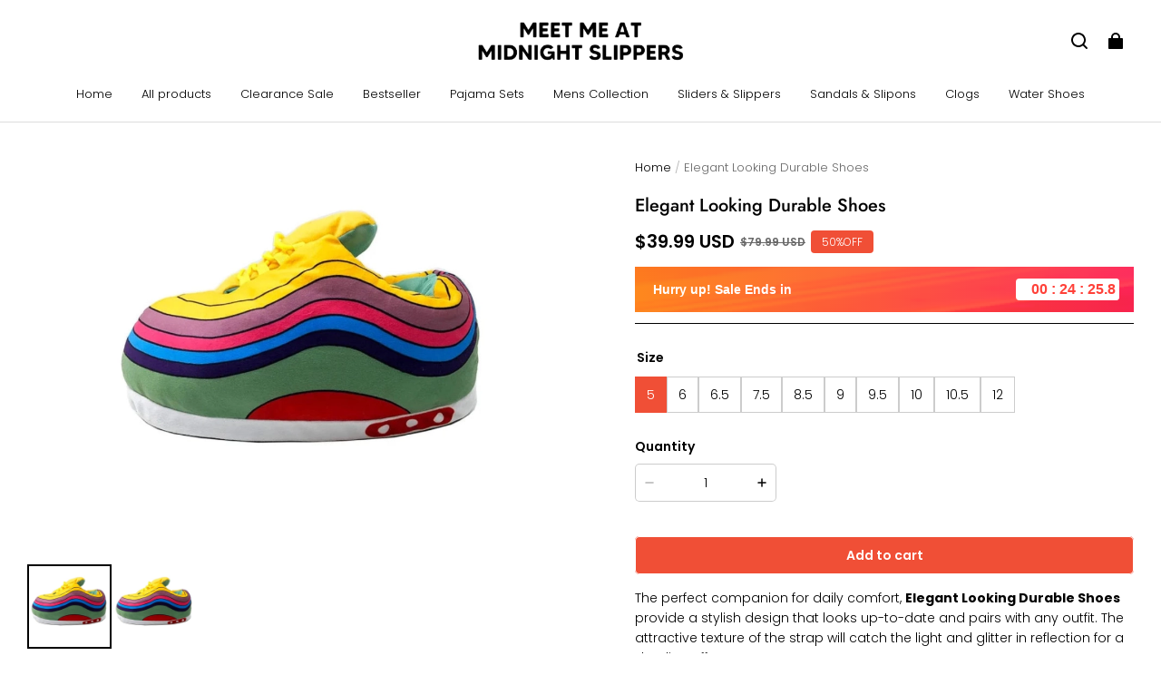

--- FILE ---
content_type: application/javascript; charset=UTF-8
request_url: https://meetmeatmidnightslippers.com/cdn/shop/prod/2420858061/1750977233755/685dc944f5da6c0296950bde/1759873401369/assets/section-main-product.js
body_size: 994
content:
defineCustomElement(
  'main-product-detail',
  () =>
    class MainProduct extends HTMLElement {
      connectedCallback() {
        this.pageHeader = document.querySelector('header-layout');
        this.pageHeader.bindStickyCallback(this.onHeaderSticky.bind(this));
        this.stickyElements = this.querySelectorAll('.product__column-sticky');

        this.onViewProductDetail();
      }

      onViewProductDetail() {
        const cacheKey = 'recently_viewed_products_ids';
        const { productId } = this.dataset;

        if (productId) {
          let recentlyViewedProducts = localStorage.getItem(cacheKey);
          try {
            if (recentlyViewedProducts) {
              recentlyViewedProducts = JSON.parse(recentlyViewedProducts);
            } else {
              recentlyViewedProducts = [];
            }
            if (recentlyViewedProducts.includes(productId)) {
              recentlyViewedProducts = recentlyViewedProducts.filter((id) => id !== productId);
            }
            recentlyViewedProducts.unshift(String(productId));

            if (recentlyViewedProducts.length > 13) {
              recentlyViewedProducts = recentlyViewedProducts.slice(0, 13);
            }
            localStorage.setItem(cacheKey, JSON.stringify(recentlyViewedProducts));
          } catch (error) {
            console.warn('set rentlyViewedProducts error', error);
          }
        }
      }

      onHeaderSticky(data) {
        const { sticking, height, top } = data;

        this.stickyElements.forEach((element) => {
          if (sticking) {
            const myTop = top + height;
            element.style.top = `${myTop}px`;
          } else {
            element.style = null;
          }
        });
      }
    },
);
        (function () {
            const FORM_ID = 'product-form-main-product-info';
            const RADIO_SEL = `input[type="radio"][form="${FORM_ID}"]`;
            function isHiddenByCSS(input) {
            if (!input) return true;
            if (input.offsetParent) return false;
            const id = input.id;
            const label = id ? document.querySelector(`label[for="${id}"]`) : null;
            return !(label && label.offsetParent);
            }
            function pickFirstAvailableInGroup(groupName) {
            const radios = [...document.querySelectorAll(
                `${RADIO_SEL}[name="${CSS.escape(groupName)}"]`
            )];
            const firstOK = radios.find(r =>
                !r.disabled && !r.classList.contains('disabled') && !isHiddenByCSS(r)
            );
            if (firstOK && !firstOK.checked) {
                firstOK.click();
            }
            }
            function ensureSelections() {
            const radios = [...document.querySelectorAll(RADIO_SEL)];
            const groupNames = [...new Set(radios.map(r => r.name))];
            groupNames.forEach(name => {
                const current = document.querySelector(
                `${RADIO_SEL}[name="${CSS.escape(name)}"]:checked`
                );
                if (!current || current.disabled ||
                    current.classList.contains('disabled') ||
                    isHiddenByCSS(current)) {
                pickFirstAvailableInGroup(name);
                }
            });
            }
            document.addEventListener('change', e => {
            if (e.target.matches(RADIO_SEL)) {
                setTimeout(ensureSelections, 0);
            }
            });
            const formEl = document.getElementById(FORM_ID);
            if (formEl) {
            new MutationObserver(() => setTimeout(ensureSelections, 0)).observe(
                formEl,
                {subtree: true, attributes: true, attributeFilter: ['class','style']}
            );
            }
            if (document.readyState === 'loading') {
            document.addEventListener('DOMContentLoaded', ensureSelections);
            } else {
            ensureSelections();
            }
            window.addEventListener('load', ensureSelections);
        })();